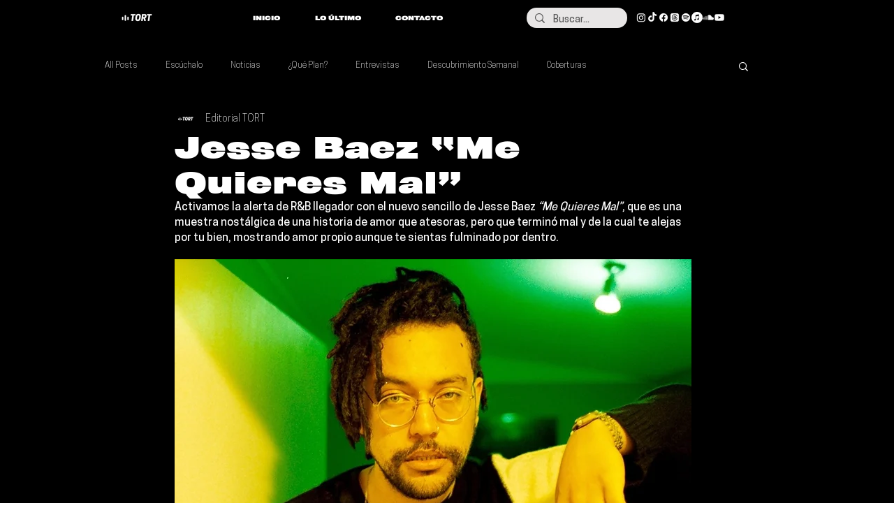

--- FILE ---
content_type: text/html; charset=utf-8
request_url: https://www.google.com/recaptcha/api2/aframe
body_size: 270
content:
<!DOCTYPE HTML><html><head><meta http-equiv="content-type" content="text/html; charset=UTF-8"></head><body><script nonce="T6SoDhZAFLMK9RrX8gzWGg">/** Anti-fraud and anti-abuse applications only. See google.com/recaptcha */ try{var clients={'sodar':'https://pagead2.googlesyndication.com/pagead/sodar?'};window.addEventListener("message",function(a){try{if(a.source===window.parent){var b=JSON.parse(a.data);var c=clients[b['id']];if(c){var d=document.createElement('img');d.src=c+b['params']+'&rc='+(localStorage.getItem("rc::a")?sessionStorage.getItem("rc::b"):"");window.document.body.appendChild(d);sessionStorage.setItem("rc::e",parseInt(sessionStorage.getItem("rc::e")||0)+1);localStorage.setItem("rc::h",'1768846392610');}}}catch(b){}});window.parent.postMessage("_grecaptcha_ready", "*");}catch(b){}</script></body></html>